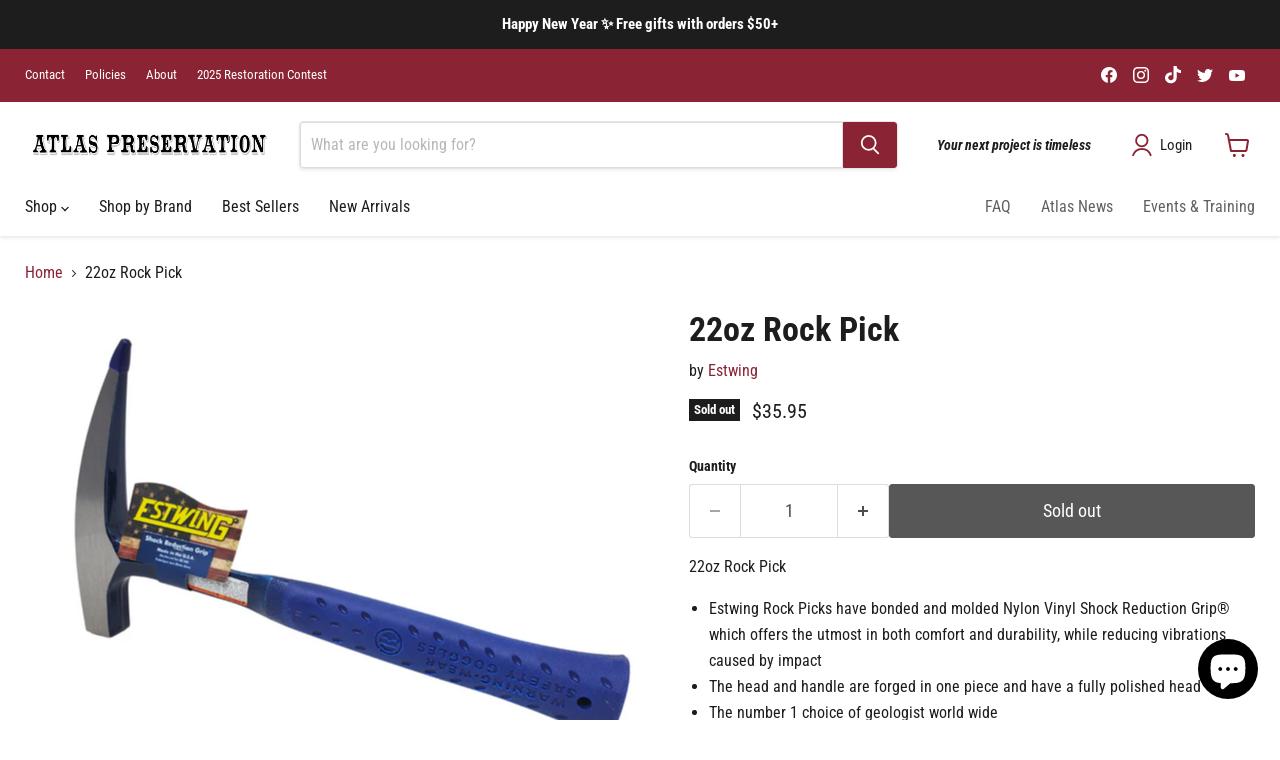

--- FILE ---
content_type: text/html; charset=utf-8
request_url: https://atlaspreservation.com/collections/all/products/22oz-rock-pick?view=recently-viewed
body_size: 1094
content:






















  












<li
  class="productgrid--item  imagestyle--small        product-recently-viewed-card    show-actions--mobile"
  data-product-item
  data-product-quickshop-url="/collections/all/products/22oz-rock-pick"
  
    data-recently-viewed-card
  
>
  <div class="productitem" data-product-item-content>
    
    
    
    

    

    

    <div class="productitem__container">
      <div class="product-recently-viewed-card-time" data-product-handle="22oz-rock-pick">
      <button
        class="product-recently-viewed-card-remove"
        aria-label="close"
        data-remove-recently-viewed
      >
        


                                                                      <svg class="icon-remove "    aria-hidden="true"    focusable="false"    role="presentation"    xmlns="http://www.w3.org/2000/svg" width="10" height="10" viewBox="0 0 10 10" xmlns="http://www.w3.org/2000/svg">      <path fill="currentColor" d="M6.08785659,5 L9.77469752,1.31315906 L8.68684094,0.225302476 L5,3.91214341 L1.31315906,0.225302476 L0.225302476,1.31315906 L3.91214341,5 L0.225302476,8.68684094 L1.31315906,9.77469752 L5,6.08785659 L8.68684094,9.77469752 L9.77469752,8.68684094 L6.08785659,5 Z"></path>    </svg>                                              

      </button>
    </div>

      <div class="productitem__image-container">
        <a
          class="productitem--image-link"
          href="/collections/all/products/22oz-rock-pick"
          aria-label="/products/22oz-rock-pick"
          tabindex="-1"
          data-product-page-link
        >
          <figure
            class="productitem--image"
            data-product-item-image
            
          >
            
              
                
                

  
    <noscript data-rimg-noscript>
      <img
        
          src="//atlaspreservation.com/cdn/shop/products/E322P-2_512x384.png?v=1619712638"
        

        alt="22oz Rock Pick-Estwing-Atlas Preservation"
        data-rimg="noscript"
        srcset="//atlaspreservation.com/cdn/shop/products/E322P-2_512x384.png?v=1619712638 1x, //atlaspreservation.com/cdn/shop/products/E322P-2_1024x768.png?v=1619712638 2x, //atlaspreservation.com/cdn/shop/products/E322P-2_1536x1152.png?v=1619712638 3x, //atlaspreservation.com/cdn/shop/products/E322P-2_2048x1536.png?v=1619712638 4x"
        class="productitem--image-alternate"
        
        
      >
    </noscript>
  

  <img
    
      src="//atlaspreservation.com/cdn/shop/products/E322P-2_512x384.png?v=1619712638"
    
    alt="22oz Rock Pick-Estwing-Atlas Preservation"

    
      data-rimg="lazy"
      data-rimg-scale="1"
      data-rimg-template="//atlaspreservation.com/cdn/shop/products/E322P-2_{size}.png?v=1619712638"
      data-rimg-max="4032x3024"
      data-rimg-crop="false"
      
      srcset="data:image/svg+xml;utf8,<svg%20xmlns='http://www.w3.org/2000/svg'%20width='512'%20height='384'></svg>"
    

    class="productitem--image-alternate"
    
    
  >



  <div data-rimg-canvas></div>


              
              

  
    <noscript data-rimg-noscript>
      <img
        
          src="//atlaspreservation.com/cdn/shop/products/E322P_512x384.png?v=1619712632"
        

        alt="22oz Rock Pick-Estwing-Atlas Preservation"
        data-rimg="noscript"
        srcset="//atlaspreservation.com/cdn/shop/products/E322P_512x384.png?v=1619712632 1x, //atlaspreservation.com/cdn/shop/products/E322P_1024x768.png?v=1619712632 2x, //atlaspreservation.com/cdn/shop/products/E322P_1536x1152.png?v=1619712632 3x, //atlaspreservation.com/cdn/shop/products/E322P_2048x1536.png?v=1619712632 4x"
        class="productitem--image-primary"
        
        
      >
    </noscript>
  

  <img
    
      src="//atlaspreservation.com/cdn/shop/products/E322P_512x384.png?v=1619712632"
    
    alt="22oz Rock Pick-Estwing-Atlas Preservation"

    
      data-rimg="lazy"
      data-rimg-scale="1"
      data-rimg-template="//atlaspreservation.com/cdn/shop/products/E322P_{size}.png?v=1619712632"
      data-rimg-max="4032x3024"
      data-rimg-crop="false"
      
      srcset="data:image/svg+xml;utf8,<svg%20xmlns='http://www.w3.org/2000/svg'%20width='512'%20height='384'></svg>"
    

    class="productitem--image-primary"
    
    
  >



  <div data-rimg-canvas></div>


            

            


























<span class="productitem__badge productitem__badge--soldout">
    Sold out
  </span>
          </figure>
        </a>
      </div><div class="productitem--info">
        
          
        

        

        <h2 class="productitem--title">
          <a href="/collections/all/products/22oz-rock-pick" data-product-page-link>
            22oz Rock Pick
          </a>
        </h2>

        
          
            <span class="productitem--vendor">
              <a href="/collections/vendors?q=Estwing" title="Estwing">Estwing</a>
            </span>
          
        

        
          






























<div class="price productitem__price ">
  
    <div
      class="price__compare-at "
      data-price-compare-container
    >

      
        <span class="money price__original" data-price-original></span>
      
    </div>


    
      
      <div class="price__compare-at--hidden" data-compare-price-range-hidden>
        
          <span class="visually-hidden">Original price</span>
          <span class="money price__compare-at--min" data-price-compare-min>
            $35.95
          </span>
          -
          <span class="visually-hidden">Original price</span>
          <span class="money price__compare-at--max" data-price-compare-max>
            $35.95
          </span>
        
      </div>
      <div class="price__compare-at--hidden" data-compare-price-hidden>
        <span class="visually-hidden">Original price</span>
        <span class="money price__compare-at--single" data-price-compare>
          
        </span>
      </div>
    
  

  <div class="price__current  " data-price-container>

    

    
      
      
      <span class="money" data-price>
        $35.95
      </span>
    
    
  </div>

  
    
    <div class="price__current--hidden" data-current-price-range-hidden>
      
        <span class="money price__current--min" data-price-min>$35.95</span>
        -
        <span class="money price__current--max" data-price-max>$35.95</span>
      
    </div>
    <div class="price__current--hidden" data-current-price-hidden>
      <span class="visually-hidden">Current price</span>
      <span class="money" data-price>
        $35.95
      </span>
    </div>
  

  
    
    
    
    

    <div
      class="
        productitem__unit-price
        hidden
      "
      data-unit-price
    >
      <span class="productitem__total-quantity" data-total-quantity></span> | <span class="productitem__unit-price--amount money" data-unit-price-amount></span> / <span class="productitem__unit-price--measure" data-unit-price-measure></span>
    </div>
  

  
</div>


        

        
          

          
            
          
        

        
          <div class="productitem--description">
            <p>22oz Rock Pick

Estwing Rock Picks have bonded and molded Nylon Vinyl Shock Reduction Grip® which offers the utmost in both comfort and durability,...</p>

            
              <a
                href="/collections/all/products/22oz-rock-pick"
                class="productitem--link"
                data-product-page-link
              >
                View full details
              </a>
            
          </div>
        
      </div>

      
    </div>
  </div>

  
    <script type="application/json" data-quick-buy-settings>
      {
        "cart_redirection": false,
        "money_format": "${{amount}}"
      }
    </script>
  
</li>


--- FILE ---
content_type: text/css
request_url: https://atlaspreservation.com/cdn/shop/t/214/assets/custom.css?v=90348000838236227641752759510
body_size: -389
content:
.site-header-main-content .small-promo-icon--svg svg,.site-header-actions .site-header-actions__account-link svg,.site-header-cart--button svg{color:#8a2334}.modal-loaded.modal-visible .modal{z-index:10000}.navmenu-meganav.navmenu-meganav--desktop{max-width:800px;float:none;left:unset}.navmenu-meganav-sidenav__items{width:33%}.navmenu-meganav-sidenav__items .navmenu-depth-3{left:33%}.navmenu-meganav-sidenav__items--text-columns .navmenu-depth-3{columns:2}.spr-summary-actions-newreview{background:#8a2334!important;color:#fff!important;border-color:#8a2334!important}.site-navigation .navmenu-link-depth-1:focus,.site-navigation .site-header-account-link a:focus{outline:solid rgb(138 35 52)}.site-header-sticky .navmenu-meganav-wrapper{box-sizing:border-box;padding-bottom:0}
/*# sourceMappingURL=/cdn/shop/t/214/assets/custom.css.map?v=90348000838236227641752759510 */


--- FILE ---
content_type: text/css
request_url: https://atlaspreservation.com/cdn/shop/t/214/assets/flits_custom.css?v=20482138198938333781752759510
body_size: -680
content:
@media (min-width: 700px){.flits-order-contact-us-popup .flits-popup{margin-top:142px}}.flits-profile-form .flits-gender-input-wrap,.flits-gender-select-row{display:none!important}
/*# sourceMappingURL=/cdn/shop/t/214/assets/flits_custom.css.map?v=20482138198938333781752759510 */


--- FILE ---
content_type: text/javascript; charset=utf-8
request_url: https://atlaspreservation.com/products/22oz-rock-pick.js
body_size: 614
content:
{"id":6692763762887,"title":"22oz Rock Pick","handle":"22oz-rock-pick","description":"\u003cp\u003e22oz Rock Pick\u003c\/p\u003e\n\u003cul\u003e\n\u003cli class=\"list__item\"\u003e\u003cspan\u003eEstwing Rock Picks have bonded and molded Nylon Vinyl Shock Reduction Grip® which offers the utmost in both comfort and durability, while reducing vibrations caused by impact\u003c\/span\u003e\u003c\/li\u003e\n\u003cli class=\"list__item\"\u003e\u003cspan\u003eThe head and handle are forged in one piece and have a fully polished head\u003c\/span\u003e\u003c\/li\u003e\n\u003cli class=\"list__item\"\u003e\u003cspan\u003eThe number 1 choice of geologist world wide\u003c\/span\u003e\u003c\/li\u003e\n\u003cli class=\"list__item\"\u003ePick end for prying only\u003c\/li\u003e\n\u003cli class=\"list__item\"\u003e\u003cspan\u003eMade in USA\u003c\/span\u003e\u003c\/li\u003e\n\u003c\/ul\u003e\n\u003cp\u003e\u003cspan\u003eTotal Length: 13\"\u003c\/span\u003e\u003c\/p\u003e\n\u003cp\u003e\u003cspan\u003eItem #: E3-22P\u003c\/span\u003e\u003c\/p\u003e","published_at":"2021-04-29T11:46:11-04:00","created_at":"2021-04-29T11:46:11-04:00","vendor":"Estwing","type":"","tags":["country_usa"],"price":3595,"price_min":3595,"price_max":3595,"available":false,"price_varies":false,"compare_at_price":null,"compare_at_price_min":0,"compare_at_price_max":0,"compare_at_price_varies":false,"variants":[{"id":39825643634887,"title":"Default Title","option1":"Default Title","option2":null,"option3":null,"sku":"E3-22P","requires_shipping":true,"taxable":true,"featured_image":null,"available":false,"name":"22oz Rock Pick","public_title":null,"options":["Default Title"],"price":3595,"weight":964,"compare_at_price":null,"inventory_quantity":0,"inventory_management":"shopify","inventory_policy":"deny","barcode":"","requires_selling_plan":false,"selling_plan_allocations":[]}],"images":["\/\/cdn.shopify.com\/s\/files\/1\/1426\/4714\/products\/E322P.png?v=1619712632","\/\/cdn.shopify.com\/s\/files\/1\/1426\/4714\/products\/E322P-2.png?v=1619712638"],"featured_image":"\/\/cdn.shopify.com\/s\/files\/1\/1426\/4714\/products\/E322P.png?v=1619712632","options":[{"name":"Title","position":1,"values":["Default Title"]}],"url":"\/products\/22oz-rock-pick","media":[{"alt":"22oz Rock Pick-Estwing-Atlas Preservation","id":21197100843207,"position":1,"preview_image":{"aspect_ratio":1.333,"height":3024,"width":4032,"src":"https:\/\/cdn.shopify.com\/s\/files\/1\/1426\/4714\/products\/E322P.png?v=1619712632"},"aspect_ratio":1.333,"height":3024,"media_type":"image","src":"https:\/\/cdn.shopify.com\/s\/files\/1\/1426\/4714\/products\/E322P.png?v=1619712632","width":4032},{"alt":"22oz Rock Pick-Estwing-Atlas Preservation","id":21197101596871,"position":2,"preview_image":{"aspect_ratio":1.333,"height":3024,"width":4032,"src":"https:\/\/cdn.shopify.com\/s\/files\/1\/1426\/4714\/products\/E322P-2.png?v=1619712638"},"aspect_ratio":1.333,"height":3024,"media_type":"image","src":"https:\/\/cdn.shopify.com\/s\/files\/1\/1426\/4714\/products\/E322P-2.png?v=1619712638","width":4032}],"requires_selling_plan":false,"selling_plan_groups":[]}

--- FILE ---
content_type: application/javascript
request_url: https://app.marsello.com/Portal/Custom/ScriptToInstall/5ac7b9d48e2bf308380998a1?aProvId=5ac7b9d08e2bf30bf8c4e219&shop=atlas-preservation.myshopify.com
body_size: 904
content:
(function() {var s, t; t = document.createElement('script'); t.type = 'text/javascript'; t.async = true; t.id = 'collect-js'; t.setAttribute('collect-url', 'https://app.marsello.com/');t.setAttribute('collect-id', '5ac7b9d48e2bf308380998a1'); t.setAttribute('collect-provider-id', '5ac7b9d08e2bf30bf8c4e219'); t.setAttribute('label-text', 'REWARDS'); t.setAttribute('label-style', 'z-index:9999999997; padding:10px 15px; font-weight:400; position:fixed; font-family:Trebuchet MS, Helvetica, sans-serif; text-decoration:none; cursor:pointer; color:white; font-size:16px; background-color:#8a2334; right:20px; left:auto; bottom:0px; Display: None !important;'); t.setAttribute('widget-width', '500'); t.setAttribute('widget-height', '500'); t.setAttribute('widget-visible', 'False'); t.setAttribute('widget-translate-enabled', 'True'); t.src = 'https://app.marsello.com/bundles/shopify-widget-min?2015873103'; s = document.getElementsByTagName('script')[0]; return s.parentNode.insertBefore(t, s); })();

--- FILE ---
content_type: text/javascript; charset=utf-8
request_url: https://atlaspreservation.com/products/22oz-rock-pick.js
body_size: 485
content:
{"id":6692763762887,"title":"22oz Rock Pick","handle":"22oz-rock-pick","description":"\u003cp\u003e22oz Rock Pick\u003c\/p\u003e\n\u003cul\u003e\n\u003cli class=\"list__item\"\u003e\u003cspan\u003eEstwing Rock Picks have bonded and molded Nylon Vinyl Shock Reduction Grip® which offers the utmost in both comfort and durability, while reducing vibrations caused by impact\u003c\/span\u003e\u003c\/li\u003e\n\u003cli class=\"list__item\"\u003e\u003cspan\u003eThe head and handle are forged in one piece and have a fully polished head\u003c\/span\u003e\u003c\/li\u003e\n\u003cli class=\"list__item\"\u003e\u003cspan\u003eThe number 1 choice of geologist world wide\u003c\/span\u003e\u003c\/li\u003e\n\u003cli class=\"list__item\"\u003ePick end for prying only\u003c\/li\u003e\n\u003cli class=\"list__item\"\u003e\u003cspan\u003eMade in USA\u003c\/span\u003e\u003c\/li\u003e\n\u003c\/ul\u003e\n\u003cp\u003e\u003cspan\u003eTotal Length: 13\"\u003c\/span\u003e\u003c\/p\u003e\n\u003cp\u003e\u003cspan\u003eItem #: E3-22P\u003c\/span\u003e\u003c\/p\u003e","published_at":"2021-04-29T11:46:11-04:00","created_at":"2021-04-29T11:46:11-04:00","vendor":"Estwing","type":"","tags":["country_usa"],"price":3595,"price_min":3595,"price_max":3595,"available":false,"price_varies":false,"compare_at_price":null,"compare_at_price_min":0,"compare_at_price_max":0,"compare_at_price_varies":false,"variants":[{"id":39825643634887,"title":"Default Title","option1":"Default Title","option2":null,"option3":null,"sku":"E3-22P","requires_shipping":true,"taxable":true,"featured_image":null,"available":false,"name":"22oz Rock Pick","public_title":null,"options":["Default Title"],"price":3595,"weight":964,"compare_at_price":null,"inventory_quantity":0,"inventory_management":"shopify","inventory_policy":"deny","barcode":"","requires_selling_plan":false,"selling_plan_allocations":[]}],"images":["\/\/cdn.shopify.com\/s\/files\/1\/1426\/4714\/products\/E322P.png?v=1619712632","\/\/cdn.shopify.com\/s\/files\/1\/1426\/4714\/products\/E322P-2.png?v=1619712638"],"featured_image":"\/\/cdn.shopify.com\/s\/files\/1\/1426\/4714\/products\/E322P.png?v=1619712632","options":[{"name":"Title","position":1,"values":["Default Title"]}],"url":"\/products\/22oz-rock-pick","media":[{"alt":"22oz Rock Pick-Estwing-Atlas Preservation","id":21197100843207,"position":1,"preview_image":{"aspect_ratio":1.333,"height":3024,"width":4032,"src":"https:\/\/cdn.shopify.com\/s\/files\/1\/1426\/4714\/products\/E322P.png?v=1619712632"},"aspect_ratio":1.333,"height":3024,"media_type":"image","src":"https:\/\/cdn.shopify.com\/s\/files\/1\/1426\/4714\/products\/E322P.png?v=1619712632","width":4032},{"alt":"22oz Rock Pick-Estwing-Atlas Preservation","id":21197101596871,"position":2,"preview_image":{"aspect_ratio":1.333,"height":3024,"width":4032,"src":"https:\/\/cdn.shopify.com\/s\/files\/1\/1426\/4714\/products\/E322P-2.png?v=1619712638"},"aspect_ratio":1.333,"height":3024,"media_type":"image","src":"https:\/\/cdn.shopify.com\/s\/files\/1\/1426\/4714\/products\/E322P-2.png?v=1619712638","width":4032}],"requires_selling_plan":false,"selling_plan_groups":[]}

--- FILE ---
content_type: text/javascript; charset=utf-8
request_url: https://atlaspreservation.com/products/22oz-rock-pick.js
body_size: 466
content:
{"id":6692763762887,"title":"22oz Rock Pick","handle":"22oz-rock-pick","description":"\u003cp\u003e22oz Rock Pick\u003c\/p\u003e\n\u003cul\u003e\n\u003cli class=\"list__item\"\u003e\u003cspan\u003eEstwing Rock Picks have bonded and molded Nylon Vinyl Shock Reduction Grip® which offers the utmost in both comfort and durability, while reducing vibrations caused by impact\u003c\/span\u003e\u003c\/li\u003e\n\u003cli class=\"list__item\"\u003e\u003cspan\u003eThe head and handle are forged in one piece and have a fully polished head\u003c\/span\u003e\u003c\/li\u003e\n\u003cli class=\"list__item\"\u003e\u003cspan\u003eThe number 1 choice of geologist world wide\u003c\/span\u003e\u003c\/li\u003e\n\u003cli class=\"list__item\"\u003ePick end for prying only\u003c\/li\u003e\n\u003cli class=\"list__item\"\u003e\u003cspan\u003eMade in USA\u003c\/span\u003e\u003c\/li\u003e\n\u003c\/ul\u003e\n\u003cp\u003e\u003cspan\u003eTotal Length: 13\"\u003c\/span\u003e\u003c\/p\u003e\n\u003cp\u003e\u003cspan\u003eItem #: E3-22P\u003c\/span\u003e\u003c\/p\u003e","published_at":"2021-04-29T11:46:11-04:00","created_at":"2021-04-29T11:46:11-04:00","vendor":"Estwing","type":"","tags":["country_usa"],"price":3595,"price_min":3595,"price_max":3595,"available":false,"price_varies":false,"compare_at_price":null,"compare_at_price_min":0,"compare_at_price_max":0,"compare_at_price_varies":false,"variants":[{"id":39825643634887,"title":"Default Title","option1":"Default Title","option2":null,"option3":null,"sku":"E3-22P","requires_shipping":true,"taxable":true,"featured_image":null,"available":false,"name":"22oz Rock Pick","public_title":null,"options":["Default Title"],"price":3595,"weight":964,"compare_at_price":null,"inventory_quantity":0,"inventory_management":"shopify","inventory_policy":"deny","barcode":"","requires_selling_plan":false,"selling_plan_allocations":[]}],"images":["\/\/cdn.shopify.com\/s\/files\/1\/1426\/4714\/products\/E322P.png?v=1619712632","\/\/cdn.shopify.com\/s\/files\/1\/1426\/4714\/products\/E322P-2.png?v=1619712638"],"featured_image":"\/\/cdn.shopify.com\/s\/files\/1\/1426\/4714\/products\/E322P.png?v=1619712632","options":[{"name":"Title","position":1,"values":["Default Title"]}],"url":"\/products\/22oz-rock-pick","media":[{"alt":"22oz Rock Pick-Estwing-Atlas Preservation","id":21197100843207,"position":1,"preview_image":{"aspect_ratio":1.333,"height":3024,"width":4032,"src":"https:\/\/cdn.shopify.com\/s\/files\/1\/1426\/4714\/products\/E322P.png?v=1619712632"},"aspect_ratio":1.333,"height":3024,"media_type":"image","src":"https:\/\/cdn.shopify.com\/s\/files\/1\/1426\/4714\/products\/E322P.png?v=1619712632","width":4032},{"alt":"22oz Rock Pick-Estwing-Atlas Preservation","id":21197101596871,"position":2,"preview_image":{"aspect_ratio":1.333,"height":3024,"width":4032,"src":"https:\/\/cdn.shopify.com\/s\/files\/1\/1426\/4714\/products\/E322P-2.png?v=1619712638"},"aspect_ratio":1.333,"height":3024,"media_type":"image","src":"https:\/\/cdn.shopify.com\/s\/files\/1\/1426\/4714\/products\/E322P-2.png?v=1619712638","width":4032}],"requires_selling_plan":false,"selling_plan_groups":[]}

--- FILE ---
content_type: application/javascript
request_url: https://faq-king.com/scripts/faq_app_840d44950df101d659a00d470b06fb93.js?shop=atlas-preservation.myshopify.com
body_size: 5126
content:
let headFaq=document.getElementsByTagName('head')[0];let linkFaq=document.createElement('link');linkFaq.rel='stylesheet';linkFaq.type='text/css';linkFaq.href='https://faq-king.com/css/load-styles.css';headFaq.appendChild(linkFaq);function FaqApp(id,appUrl,shopName){this.load=function(data){const faqs=data.faqs;let url=window.location.protocol+'//'+window.location.host+window.location.pathname;let collectionHandleMatch=url.match("collections/(.*)/products");const collectionHandle=(collectionHandleMatch!==null)?collectionHandleMatch[1].toLowerCase():null;let productPage=window.location.href.split('/products/')[1];let pagesPage=window.location.href.split('/pages/')[1];let collectionPageHandleMatch=url.match("collections/(.*)");let collectionsPage=(collectionPageHandleMatch!==null)?collectionPageHandleMatch[1].toLowerCase():null;if(!collectionHandle&&collectionsPage)collectionsPage=collectionsPage.slice(-1)==='/'?collectionsPage.slice(0,-1):collectionsPage;let policiesPage=window.location.href.split('/policies/')[1];if(id!==6274&&id!==8913&&id!==11923){if(productPage===undefined&&pagesPage===undefined&&policiesPage===undefined){return}}
let product=null;let displayedFaqsCount=1;get(url+'.js',function(data){product=JSON.parse(data)});for(let i=0;i<faqs.length;i++){let faq=faqs[i];let settings=faq.settings;let urlArray=window.location.href.split('/');if(!faq.visible)continue;let productSection=document.getElementsByClassName('faq-king-custom-'+faq.id)[0];if(productPage===undefined&&productSection===undefined&&id!==11923){console.log('If It is not a product page and no section, do not load.');continue}
if(id!==11923){if(productPage===undefined&&productSection!==undefined&&id!==6274){console.log('Skip filters')}else{if(faq.filters_active){let productExists=product?faq.included_products.includes(product.id):!1;let collectionExists=faq.included_collections.includes(collectionsPage);let typeExists=product?faq.included_types.includes(product.type.toLowerCase()):!1;let vendorExists=product?faq.included_vendors.includes(product.vendor.toLowerCase()):!1;let excludedProduct=product?faq.excluded_products.includes(product.id):!1;let urlPathname=window.location.pathname;let customUrls=faq.included_custom_urls.includes(urlPathname);if(collectionHandle){if(collectionHandle.includes('annie-sloan-chalk-paint'))collectionExists=!0}
if(!productExists&&!collectionExists&&!typeExists&&!vendorExists&&!customUrls)continue;if(excludedProduct)continue}}}else{if(faq.filters_active){if(product){let productExists=faq.included_products.includes(product.id);let excludedProduct=faq.excluded_products.includes(product.id);let vendorExists=faq.included_vendors.includes(product.vendor.toLowerCase());let typeExists=faq.included_types.includes(product.type.toLowerCase());if(!productExists&&!vendorExists&&!typeExists)continue;if(excludedProduct)continue}else{let collectionExists=faq.included_collections.includes(collectionsPage);let urlPathname=window.location.pathname;let customUrls=faq.included_custom_urls.includes(urlPathname);if(!customUrls&&!collectionExists)continue}}
if(productPage===undefined&&!collectionsPage)continue}
let articlesArray=[];faq.articles.forEach(function(article){let articleContent={'@type':'Answer','text':article.content,}
let question={'@type':'Question','name':article.title,'acceptedAnswer':articleContent}
articlesArray.push(question)});let jsonld={'@context':'https://schema.org','@type':'FAQPage','mainEntity':articlesArray}
let jsonLdScript=document.createElement('script');jsonLdScript.setAttribute('type','application/ld+json');jsonLdScript.text=JSON.stringify(jsonld);document.body.appendChild(jsonLdScript);let faqContainer=document.createElement('div');faqContainer.classList.add('faq-container');if(faqs.length>1)faqContainer.style.marginBottom='30px';let faqBackgroundColor=settings.faq_background_color?settings.faq_background_color:'inherit';faqContainer.style.cssText+='padding: '+settings.top_padding+'px '+settings.right_padding+'px '+settings.bottom_padding+'px '+settings.left_padding+'px;'+'background-color: '+faqBackgroundColor+';';faqContainer.style.cssText+='max-width: '+settings.page_layout+'%;';faqContainer.style.cssText+='width: '+settings.page_layout+'%;';let faqTitle=document.createElement('div');faqTitle.classList.add('faq-title');faqTitle.style.cssText+='text-align: '+settings.faq_title_placement;if(!settings.faq_title_visible)faqTitle.style.display='none';let pageTitle=document.createElement('h1');pageTitle.style.cssText+='color: '+settings.faq_title_color+';font-size: '+settings.faq_title_font_size+'px';pageTitle.innerHTML+=settings.page_title;faqTitle.appendChild(pageTitle);faqContainer.appendChild(faqTitle);let after=!0;if(faq.shop_id===16247){productSection=document.getElementsByClassName('shopify-section')[2]}
if(faq.shop_id===15876){productSection=document.getElementsByClassName('shopify-section--bordered')[0]}
if(faq.shop_id===11923&&collectionsPage&&!productPage){productSection=document.getElementById('main')}
if(faq.shop_id===10876){productSection=document.getElementsByClassName('product-layout-grid')[0]}
if(faq.shop_id===8145){productSection=document.getElementsByClassName('shopify-app-block')[0];productSection.insertBefore(faqContainer,productSection.firstElementChild);after=null}
if(faq.shop_id===8058){productSection=document.getElementsByClassName('product-section')[0]}
if(faq.shop_id===8772){productSection=document.getElementsByClassName('product-single__description')[0]}
if(productSection===null||productSection===undefined){productSection=document.getElementById('judgeme_product_reviews');if(productSection){productSection.insertBefore(faqContainer,productSection.firstElementChild);after=null}}
if(productSection===null||productSection===undefined){productSection=document.getElementsByClassName('product__blocks')[0]}
if(productSection===null||productSection===undefined){productSection=document.getElementById('shopify-section-product-template')}
if(productSection===null||productSection===undefined){productSection=document.getElementsByClassName('product-details__blocks')[0]}
if(productSection===null||productSection===undefined){productSection=document.querySelector('div[data-section-type="product"]');after=!1}
if(productSection===null||productSection===undefined)
productSection=document.getElementById('shopify-section-footer-promotions')
if(productSection===null||productSection===undefined)
productSection=document.querySelector('section[data-section-type="product"]');if(productSection===null||productSection===undefined)
productSection=document.getElementsByClassName("product-page-wrapper")[0];if(productSection===null||productSection===undefined)
productSection=document.getElementsByClassName("js-product_section")[0];if(productSection===null||productSection===undefined)
productSection=document.getElementById('shopify-section-static-product');if(productSection===null||productSection===undefined)
productSection=document.getElementById('MainContent');if(productSection===null||productSection===undefined){productSection=document.getElementsByClassName("main-content")[0];after=!1}
if(productSection===null||productSection===undefined){productSection=document.getElementById('shopify-section-footer');productSection.insertBefore(faqContainer,productSection.firstElementChild);after=null}
if(productSection!==null&&productSection!==undefined){if(after){productSection.after(faqContainer)}else if(after===!1){productSection.appendChild(faqContainer)}}
console.log('finding right element');console.log(productSection);if(settings.search_bar_on_top&&settings.show_search_bar){let searchBarWrapper=document.createElement('div');searchBarWrapper.style.cssText+='margin-bottom: '+settings.search_bar_margin+'px;';let searchBar=document.createElement('input');searchBar.style.cssText+='border-radius: '+settings.search_bar_border_radius+'px;';searchBar.style.cssText+='height: 42px;';searchBar.setAttribute('id','faq-search-input-'+faq.id);searchBar.classList.add('search-input-'+faq.id,'faq-search-input');searchBar.setAttribute('placeholder',settings.text_search_placeholder);searchBar.onkeyup=function(event){searchArticles(faq.id,faq.articles)}
let searchResultsWrapper=document.createElement('div');let searchResultsList=document.createElement('ul');searchResultsList.setAttribute('id','faq_search_results_list');searchResultsList.classList.add('id','search-results-ul-'+faq.id);searchResultsList.display='none';faq.articles.forEach(function(article){let resultLi=document.createElement('li');resultLi.setAttribute('id','search-article-'+article.id);resultLi.innerText+=article.title;resultLi.style.display='none';resultLi.onclick=function(event){if(!settings.allow_multiple_opened){closeAllArticles(faq.articles,settings)}
scrollToSectionArticle(faq.id,article.section_id,article.id)}
searchResultsList.appendChild(resultLi)});searchResultsWrapper.appendChild(searchResultsList);searchBarWrapper.appendChild(searchBar);searchBarWrapper.appendChild(searchResultsWrapper);faqContainer.appendChild(searchBarWrapper)}
let faqContentWrapper=document.createElement('div');faqContentWrapper.classList.add('faq-content-wrapper');if(!settings.show_sidebar)faqContentWrapper.style.cssText+='flex-direction: column;';let faqSidebar=document.createElement('aside');if(settings.show_sidebar){faqSidebar.classList.add('faq-sidebar');if(settings.show_search_bar&&!settings.search_bar_on_top){let faqSidebarInner=document.createElement('div');faqSidebarInner.style.cssText+='margin-bottom: '+settings.search_bar_margin+'px;';let sidebarSearchbar=document.createElement('input');sidebarSearchbar.style.cssText='border-radius: '+settings.search_bar_border_radius+'px;';sidebarSearchbar.style.cssText+='height: 42px;';sidebarSearchbar.setAttribute('id','faq-search-input-'+faq.id);sidebarSearchbar.classList.add('search-input-'+faq.id,'faq-search-input');sidebarSearchbar.setAttribute('placeholder',settings.text_search_placeholder);sidebarSearchbar.onkeyup=function(event){searchArticles(faq.id,faq.articles)}
let searchResultsWrapper=document.createElement('div');let searchResultsList=document.createElement('ul');searchResultsList.setAttribute('id','faq_search_results_list');searchResultsList.classList.add('id','search-results-ul-'+faq.id);searchResultsList.display='none';faq.articles.forEach(function(article){let resultLi=document.createElement('li');resultLi.setAttribute('id','search-article-'+article.id);resultLi.innerText+=article.title;resultLi.style.display='none';resultLi.onclick=function(event){if(!settings.allow_multiple_opened){closeAllArticles(faq.articles,settings)}
scrollToSectionArticle(faq.id,article.section_id,article.id)}
searchResultsList.appendChild(resultLi)});searchResultsWrapper.appendChild(searchResultsList);faqSidebarInner.appendChild(sidebarSearchbar);faqSidebarInner.appendChild(searchResultsWrapper);faqSidebar.appendChild(faqSidebarInner);faqContentWrapper.appendChild(faqSidebar);faqContainer.appendChild(faqContentWrapper)}}
if(settings.show_sidebar){let sidebarUl=document.createElement('ul');sidebarUl.classList.add('s-main-faq__menu');sidebarUl.style.cssText+='text-align: '+settings.sidebar_text_align;sidebarUl.setAttribute('id','faq-ul-'+faq.id);faq.sections.forEach(function(section){let sidebarLi=document.createElement('li');sidebarLi.classList.add('s-main-faq__menu-item');sidebarLi.style.cssText+='border-radius:'+settings.sidebar_border_radius+'px';sidebarLi.setAttribute('id','faq-li-'+section.id);sidebarLi.onclick=function(event){openCategory(section.faq_id,section.id)};let sidebarLink=document.createElement('a');sidebarLi.style.cssText+='border-radius: '+settings.sidebar_border_radius+'px;'+'background-color: '+settings.sidebar_inactive_background_color+';';sidebarLi.addEventListener('mouseover',function(event){if(sidebarLi.classList.contains('active'))return;sidebarLi.style.backgroundColor=settings.sidebar_background_hover_color});sidebarLi.addEventListener('mouseout',function(event){if(sidebarLi.classList.contains('active'))return;sidebarLi.style.backgroundColor=settings.sidebar_inactive_background_color});sidebarLink.addEventListener('mouseover',function(event){if(sidebarLink.classList.contains('active'))return;sidebarLink.style.color=settings.sidebar_category_hover_color});sidebarLink.addEventListener('mouseout',function(event){if(sidebarLink.classList.contains('active'))return;sidebarLink.style.color=settings.sidebar_category_color});if(section.active){sidebarLi.style.cssText+='background-color: '+settings.sidebar_background_color+';';sidebarLi.classList.add('active');sidebarLink.classList.add('active')}
sidebarLink.style.cssText+='font-size: '+settings.sidebar_font_size+'px;'+'margin-bottom: '+settings.sidebar_margin+'px;'+'color:'+settings.sidebar_category_color+';';if(section.active)sidebarLink.style.cssText+='color:'+settings.sidebar_active_category_color+';';sidebarLink.classList.add('s-main-faq__menu-link');sidebarLink.setAttribute('id',section.id);sidebarLink.innerText+=section.title;sidebarLi.appendChild(sidebarLink);sidebarUl.appendChild(sidebarLi)});faqSidebar.appendChild(sidebarUl);faqContentWrapper.appendChild(faqSidebar)}
faq.sections.forEach(function(section){let faqContent=document.createElement('div');faqContent.classList.add('s-main-faq__main','_content');faqContent.setAttribute('id','faq-section-wrapper-'+section.id);if(!section.active&&settings.show_sidebar)faqContent.style.display='none';if(!settings.show_sidebar)faqContent.style.marginBottom='30px';let faqContentInner=document.createElement('div');faqContentInner.setAttribute('id','category-'+section.id);let sectionTitle=document.createElement('h2');sectionTitle.classList.add('faq-heading-title');sectionTitle.style.fontWeight='bold';sectionTitle.setAttribute('id','section-title-'+section.id);sectionTitle.style.cssText+='text-align: '+settings.heading_placement+';'+'color: '+settings.highlight_color+';'+'font-size: '+settings.heading_font_size+'px;'+'background-color: '+settings.background_color+';'+'border-width: '+settings.heading_border_width+'px;'+'border-style: '+settings.heading_border_style+';'+'border-color: '+settings.heading_border_color+';'+'border-radius: '+settings.heading_border_radius+'px;'+'margin-bottom: '+settings.heading_margin+'px;'+'padding-top: '+settings.title_padding_top+'px;'+'padding-right: '+settings.title_padding_right+'px;'+'padding-bottom: '+settings.title_padding_bottom+'px;'+'padding-left: '+settings.title_padding_left+'px;';sectionTitle.innerText+=section.title;if(faq.shop_id!==5931)faqContentInner.appendChild(sectionTitle)
faqContent.appendChild(faqContentInner);faqContentWrapper.appendChild(faqContent);faqContainer.appendChild(faqContentWrapper);section.articles.forEach(function(article){let articleLinksUl=document.createElement('ul');articleLinksUl.classList.add('s-main-faq__links');articleLinksUl.style.cssText+='text-align: '+settings.navigation_link_placement+';';if(settings.show_links){let articleLinkLi=document.createElement('li');articleLinkLi.classList.add('article-link-'+article.section_id);articleLinkLi.style.cssText+='margin-bottom: '+settings.navigation_margin+'px;';let articleLink=document.createElement('a');articleLink.onclick=function(event){if(!settings.allow_multiple_opened){closeAllArticles(section.articles,settings)}
scrollToArticle(faq.id,article.id)};articleLink.classList.add('faq_article_link');articleLink.style.cssText+='font-size: '+settings.navigation_font_size+'px;'+'text-decoration: '+settings.navigation_text_decoration+';'+'color: '+settings.navigation_link_color+';';articleLink.setAttribute('article-id-',article.id);articleLink.innerText+=article.title;articleLinkLi.appendChild(articleLink);articleLinksUl.appendChild(articleLinkLi);faqContentInner.appendChild(articleLinksUl)}});section.articles.forEach(function(article){let articleWrapper=document.createElement('div');articleWrapper.setAttribute('id','article-id-'+article.id);articleWrapper.classList.add('article-section-'+article.section_id);if(settings.collapse_sections){articleWrapper.onclick=function(event){if(!settings.allow_multiple_opened){closeAllArticles(section.articles,settings,article)}
article.open=!article.open;openArticle(faq.id,article.section_id,article.id)}}
let justifyContentForSubheading=settings.subheading_placement==='center'?'center;':'space-between;';let flexDirectionForSubheading=settings.subheading_placement==='right'?'row-reverse;':'row;';let articleInner=document.createElement('div');articleInner.setAttribute('id','article-header-'+article.id);articleInner.style.cssText+='position: '+'relative;'+'display: flex;'+'align-items: center;'+'justify-content:'+justifyContentForSubheading+'flex-direction:'+flexDirectionForSubheading+'text-align: '+settings.subheading_placement+';'+'font-size: '+settings.subheading_font_size+'px;'+'margin-bottom: '+settings.subheading_margin+'px;'+'padding-top: '+settings.subheading_padding_top+'px;'+'padding-right: '+settings.subheading_padding_right+'px;'+'padding-bottom: '+settings.subheading_padding_bottom+'px;'+'padding-left: '+settings.subheading_padding_left+'px;'+'background-color: '+settings.subheading_background_color+';'+'border-width: '+settings.subheading_border_width+'px;'+'border-style: '+settings.subheading_border_style+';'+'border-color: '+settings.subheading_border_color+';'+'border-radius: '+settings.subheading_border_radius+'px;';if(faq.shop_id===5812){articleInner.style.cssText+='font-weight: bold'}
if(settings.collapse_sections)articleInner.style.cssText+='cursor: pointer;'
let subheaderMarginLeft=settings.subheading_placement==='right'?'10px;':'0;';let subheaderMarginRight=settings.subheading_placement==='right'?'0;':'10px;';let articleHeader=document.createElement('h3');articleHeader.classList.add('faq-subcategory-title');articleHeader.style.cssText+='color: '+settings.subheading_title_color+';'+'font-size: '+settings.subheading_font_size+'px;'+'margin-left:'+subheaderMarginLeft+'px;'+'margin-right:'+subheaderMarginRight+'px;';if(id===4027||id===5812)articleHeader.style.cssText+='font-weight: 400;';articleHeader.innerText+=article.title;articleInner.appendChild(articleHeader);articleWrapper.appendChild(articleInner);let iconMarginLeft=settings.subheading_placement==='right'?'3px;':'0;';let iconMarginRight=settings.subheading_placement==='right'?'0;':'3px;';if(settings.collapse_sections){let dropdownIcon=document.createElement('span');dropdownIcon.style.cssText+='font-size: 14px;'+'margin-left:'+iconMarginLeft+';'+'margin-right:'+iconMarginRight+';'+'color:'+settings.dropdown_color+';';if(settings.dropdown_icons==='plusMinus'){dropdownIcon.classList.add('faq-plus');dropdownIcon.setAttribute('id','plusMinus-'+article.id);articleInner.appendChild(dropdownIcon)}else if(settings.dropdown_icons==='arrows'){dropdownIcon.classList.add('chevron','bottom');dropdownIcon.style.cssText+='border-color: '+settings.dropdown_color+';';dropdownIcon.setAttribute('id','arrows-'+article.id);articleInner.appendChild(dropdownIcon)}else if(settings.dropdown_icons==='caret'){dropdownIcon.classList.add('caret','caret-down');dropdownIcon.setAttribute('id','caret-'+article.id);articleInner.appendChild(dropdownIcon)}}
let articleContent=document.createElement('div');articleContent.classList.add('faq-subcategory-content');articleContent.style.cssText+='text-align: '+settings.content_placement+';';if(settings.collapse_sections)articleContent.style.cssText+='display: none;';else articleContent.style.cssText+='display: inline-block;';articleContent.style.cssText+='color: '+settings.main_color+';'+'font-size: '+settings.content_font_size+'px;'+'padding-top: '+settings.content_padding_top+'px;'+'padding-right: '+settings.content_padding_right+'px;'+'padding-bottom: '+settings.content_padding_bottom+'px;'+'padding-left: '+settings.content_padding_left+'px;'+'background-color: '+settings.content_background_color+';'+'border-width: '+settings.content_border_width+'px;'+'border-style: '+settings.content_border_style+';'+'border-color: '+settings.heading_border_color+';'+'border-radius: '+settings.content_border_radius+'px;';articleContent.setAttribute('id','article-content-'+article.id);articleContent.innerHTML+=article.content;articleWrapper.appendChild(articleContent);faqContentInner.appendChild(articleWrapper)})});displayedFaqsCount++}
function openArticle(faqId,sectionId,articleId){let faq=faqs.find(obj=>{return obj.id===faqId});let section=faq.sections.find(obj=>{return obj.id===sectionId});let article=section.articles.find(obj=>{return obj.id===articleId});let articleContent=document.getElementById('article-content-'+article.id);let icon=null;if(article.open){articleContent.style.display='block';if(faq.settings.collapse_sections){if(faq.settings.dropdown_icons==='plusMinus'){icon=document.getElementById('plusMinus-'+article.id);icon.classList.remove('faq-plus');icon.classList.add('faq-minus')}else if(faq.settings.dropdown_icons==='caret'){icon=document.getElementById('caret-'+article.id);icon.classList.remove('caret-down');icon.classList.add('caret-up')}else if(faq.settings.dropdown_icons==='arrows'){icon=document.getElementById('arrows-'+article.id);icon.classList.remove('bottom')}}}else{articleContent.style.display='none';if(faq.settings.collapse_sections){if(faq.settings.dropdown_icons==='plusMinus'){icon=document.getElementById('plusMinus-'+article.id);icon.classList.remove('faq-minus');icon.classList.add('faq-plus')}else if(faq.settings.dropdown_icons==='caret'){icon=document.getElementById('caret-'+article.id);icon.classList.remove('caret-up');icon.classList.add('caret-down')}else if(faq.settings.dropdown_icons==='arrows'){icon=document.getElementById('arrows-'+article.id);icon.classList.add('bottom')}}}}
function searchArticles(faqId,articles){let input=document.getElementById('faq-search-input-'+faqId);let searchResults=null;let searchResultsUl=document.querySelector('.search-results-ul-'+faqId);if(input.value.length>0){searchResults=articles.filter(function(cont){return cont.title.toLowerCase().indexOf(input.value.toLowerCase())>=0})
if(searchResults.length>0)searchResultsUl.style.display='block';articles.forEach(function(article){let activeArticle=searchResults.find(obj=>{return obj.id===article.id});article.hidden=activeArticle===undefined;if(!article.hidden){let searchResultLi=document.getElementById('search-article-'+article.id);searchResultLi.style.display='block'}else{let searchResultLi=document.getElementById('search-article-'+article.id);searchResultLi.style.display='none'}})}else{searchResultsUl.display='none';articles.forEach(function(article){let searchResultLi=document.getElementById('search-article-'+article.id);searchResultLi.style.display='none'})}}
function scrollToSectionArticle(faqId,sectionId,articleId){let faq=faqs.find(obj=>{return obj.id===faqId});let section=faq.sections.find(obj=>{return obj.id===sectionId});let currentlyActiveSection=faq.sections.find(obj=>{return obj.active===!0});let article=section.articles.find(obj=>{return obj.id===articleId});let settings=faq.settings;let sameSection=currentlyActiveSection.active===section.active;if(!sameSection){if(settings.show_sidebar){let activeLi=document.getElementById('faq-li-'+currentlyActiveSection.id);let newActiveLi=document.getElementById('faq-li-'+section.id);newActiveLi.style.cssText+='background-color: '+settings.sidebar_background_color+';'+'border-radius: '+settings.sidebar_border_radius+'px;';activeLi.style.cssText+='background-color: '+settings.sidebar_inactive_background_color+';'+'border-radius: '+settings.sidebar_border_radius+'px;';let newActiveLink=newActiveLi.firstElementChild;newActiveLink.style.color=settings.sidebar_category_color;let activeLink=activeLi.firstElementChild;activeLink.classList.remove('active');newActiveLink.classList.add('active');newActiveLink.style.cssText+='color: '+settings.sidebar_active_category_color+';';activeLink.style.cssText+='color: '+settings.sidebar_category_color+';';activeLi.classList.remove('active');newActiveLi.classList.add('active');currentlyActiveSection.active=!1;section.active=!0;let activeFaqContent=document.getElementById('faq-section-wrapper-'+currentlyActiveSection.id);let newActiveFaqContent=document.getElementById('faq-section-wrapper-'+section.id);activeFaqContent.style.display='none';newActiveFaqContent.style.display='block'}}
let icon=null;if(faq.settings.collapse_sections){if(faq.settings.dropdown_icons==='plusMinus'){icon=document.getElementById('plusMinus-'+article.id);icon.classList.remove('faq-plus');icon.classList.add('faq-minus')}else if(faq.settings.dropdown_icons==='caret'){icon=document.getElementById('caret-'+article.id);icon.classList.remove('caret-down');icon.classList.add('caret-up')}else if(faq.settings.dropdown_icons==='arrows'){icon=document.getElementById('arrows-'+article.id);icon.classList.remove('bottom')}}else{if(faq.settings.dropdown_icons==='plusMinus'){icon=document.getElementById('plusMinus-'+article.id);icon.classList.remove('faq-plus');icon.classList.add('faq-minus')}else if(faq.settings.dropdown_icons==='caret'){icon=document.getElementById('caret-'+article.id);icon.classList.remove('caret-down');icon.classList.add('caret-up')}else if(faq.settings.dropdown_icons==='arrows'){icon=document.getElementById('arrows-'+article.id);icon.classList.remove('bottom')}}
let articleWrapper=document.getElementById('article-id-'+articleId);let content=document.getElementById('article-content-'+articleId);articleWrapper.scrollIntoView({block:'center',behavior:'smooth'});article.open=!0;content.style.display='block';let searchInput=document.querySelector('.search-input-'+faq.id);searchInput.value='';let searchResultUl=document.querySelector('.search-results-ul-'+faq.id);searchResultUl.style.display='none';if(settings.focus_content){content.classList.add('focus-content');setTimeout(function(){let articleContent=document.getElementById('article-content-'+articleId);articleContent.classList.remove('focus-content')},3000)}}
function scrollToArticle(faqId,articleId){let faq=faqs.find(obj=>{return obj.id===faqId});let article=faq.articles.find(obj=>{return obj.id===articleId});article.open=!0;let articleWrapper=document.getElementById('article-id-'+articleId);let content=document.getElementById('article-content-'+articleId);articleWrapper.scrollIntoView({block:'center',behavior:'smooth'});content.style.display='block';if(faq.settings.focus_content){content.classList.add('focus-content');setTimeout(function(){let articleContent=document.getElementById('article-content-'+articleId);articleContent.classList.remove('focus-content')},3000)}
let icon=null;if(faq.settings.collapse_sections){if(faq.settings.dropdown_icons==='plusMinus'){icon=document.getElementById('plusMinus-'+article.id);icon.classList.remove('faq-plus');icon.classList.add('faq-minus')}else if(faq.settings.dropdown_icons==='caret'){icon=document.getElementById('caret-'+article.id);icon.classList.remove('caret-down');icon.classList.add('caret-up')}else if(faq.settings.dropdown_icons==='arrows'){icon=document.getElementById('arrows-'+article.id);icon.classList.remove('bottom')}}}
function openCategory(faqId,sectionId){let faq=faqs.find(obj=>{return obj.id===faqId});let section=faq.sections.find(obj=>{return obj.id===sectionId});let currentlyActiveSection=faq.sections.find(obj=>{return obj.active===!0});if(currentlyActiveSection.id===section.id)return;let settings=faq.settings;let activeLi=document.getElementById('faq-li-'+currentlyActiveSection.id);let newActiveLi=document.getElementById('faq-li-'+section.id);activeLi.classList.remove('active');newActiveLi.classList.add('active');newActiveLi.style.cssText+='background-color: '+settings.sidebar_background_color+';'+'border-radius: '+settings.sidebar_border_radius+'px;';activeLi.style.cssText+='background-color: '+settings.sidebar_inactive_background_color+';'+'border-radius: '+settings.sidebar_border_radius+'px;';currentlyActiveSection.active=!1;section.active=!0;let newActiveLink=newActiveLi.firstElementChild;newActiveLink.style.cssText+='color: '+settings.sidebar_active_category_color+';';let activeLink=activeLi.firstElementChild;activeLink.style.cssText+='color: '+settings.sidebar_category_color+';';activeLink.classList.remove('active');newActiveLink.classList.add('active');let activeFaqContent=document.getElementById('faq-section-wrapper-'+currentlyActiveSection.id);let newActiveFaqContent=document.getElementById('faq-section-wrapper-'+section.id);activeFaqContent.style.display='none';newActiveFaqContent.style.display='block'}};function closeAllArticles(articles,settings,article=null){articles.forEach(function(elem){if(article&&article.id!==elem.id)elem.open=!1;document.getElementById('article-content-'+elem.id).style.display='none';if(settings.collapse_sections){if(settings.dropdown_icons==='plusMinus'){icon=document.getElementById('plusMinus-'+elem.id);icon.classList.remove('faq-minus');icon.classList.add('faq-plus')}else if(settings.dropdown_icons==='caret'){icon=document.getElementById('caret-'+elem.id);icon.classList.remove('caret-up');icon.classList.add('caret-down')}else if(settings.dropdown_icons==='arrows'){icon=document.getElementById('arrows-'+elem.id);icon.classList.add('chevron-bottom')}}})}
function get(url,callback){let http=new XMLHttpRequest();http.onreadystatechange=function(){if(http.readyState===4&&http.status===200)
callback(http.responseText);};http.open('GET',url,!1);http.send(null)}}(function(){(new FaqApp(6622,'https://faq-king.com','atlas-preservation.myshopify.com')).load({"faqs":[]})})()

--- FILE ---
content_type: application/javascript; charset=utf-8
request_url: https://searchanise-ef84.kxcdn.com/preload_data.9M1v4J0w3G.js
body_size: 12279
content:
window.Searchanise.preloadedSuggestions=['d biological','d biological solution','monument setting compound','linseed oil','akemi akepox 5010','lime mortar','setting compound','d2 biological solution','d2 biological','sarco type m glazing','marble dust','bronze cleaner','linseed oil paint','pratley putty','historic pointing mortar','epoxy to repair stones','marble sand','whiting powder','akepox colorant','gravestone cleaning set','boiled linseed oil','putty knife','gravestone cleaning kit','sarco dual glaze','tampico brush','wedge lead','akemi epoxy','clean stone','monument repair kit','magnolia brush','elephant snot','cleaning brushes','d/2 biological solution','rust remover','plastic scraper','glazing points','pine tar','akemi colorant','endurance restoration','chavant clay','pry bar','renaissance wax','d 1 gallon','speed heater','repair care','lead spacers','smith sprayers','hand tools','bronze oil','kneeling pad','speedheater cobra','atlas preservation','window glazing','tuck pointer','lime putty','heritage hydraulic lime mortar nhl 3.5','sash cord','headstone cleaner','lamson stiff','aluminum tripod','gravestone cleaning','scrub brush','marble cleaner','red devil','lead wedge','marshalltown tools','paint brush','sneeboer tools','orvus paste','pump sprayer','stone epoxy','raw linseed oil','fine marble sand','bronze wax','lifting straps','cleaning kit','tombstone jack','one restore','eaco chem','natural hydraulic lime','akemi akepox','ottosson linseed oil paint','plaster magic','paint remover','sarco type m','dual glaze','stone cleaner','linseed oil soap','glass block','glazing putty','solomon colors','endurance hardwater','dry flex','plastic spacers','bronze cleaners','tenax rivo 50','the cobra','brass cleaner','stainless steel','hard water stain remover','tung oil','paint stripper','dry flex 4','sarco putty','speedheater standard','wood epoxy','archaeology supplies','brick cleaner','how to videos','48 state tour','granite cleaner','tee shirt','balsam turpentine','wood filler','paint scrapers','weather stripping','tampico brushes','fiberglass rebar','quick lime','2 ton aluminum tripods','garden tools','lime plaster','sulfur free modeling clay','endurance monument and gravestone epoxy','portland cement','sparks brick and tile','linseed oil putty','nhl mortar','glazing tool','lifting slings','photographic scales','soil probe','tenax domo 10','d-2 biological solution','brackets to repair broken stones','d cleaners','crow bar','endurance epoxy','carbide chisel','red pig','otterbein historic pointing mortar','basalt rebar','water sprayer','fiberglass pins','shipping cost','marble rust remover','injection grout','d2 solutions','glazing knife','grab and go sprayer','scrub brushes','glass cutter','window restoration','tenax eliox','stone sealer','monument compound','cleansol bc','flag holders','wedge lead 2','d 2 1 gallon','tablet fracture repair kit','paint removal','t shirt','1 ton hand chain hoist','multi glaze','paint scraper','vermont soap','pointing mortar','akemi akepox 2010','plastic scrapers','chain hoist','windows parts','stone cleaning kit','granite rust remover','monument cleaning','headstone setting','ik pro foam','margin trowel','type m','all products','slate bar','gnesta brushes','linseed putty','pratley quickset','gift cards','renaissance micro-crystalline wax polish','like putty','graffiti removal','calcium carbonate','photo scales','spray bottles','concrete cleaner','granite sealer','pure turpentine','magnolia brushes','lamson putty knife','solomon colors a series mortar color','red pig tools','headstone cleaning','wet and forget','heat gun','shellac flakes','milliput superfine','epoxy putty','sarco multi glaze type m','brick dust','vulpex liquid soap','wood epox','repair care dry flex 4','joint compound','linseed soap','cobra speed','hard water stains','picard crow bar','historic lime mortar','starter kit','free shipping','hydrated lime','stone chisel','d 2 biological solution','bent putty knife','spray bottle','boiled linseed','otterbein lime','lettering paints','akepox 5010 knifegrade','sprayer seals','pre lim','photo scale','polymerized tung oil','chavant nsp','masonry tools','monument repair','hydraulic lime','infrared tool','raw linseed oil gallon','mortar pigment','akemi epoxy 5010','marble composite patching','clean stone glass block','granite sand','join tite','keyway repair','2024 48 state tour','flag holder','historic pointing mortar moderate strength fine','peel tek','5 gallons d','balsamic turpentine','store hours','event cleaning set','stone consolidants','bellinzoni stone polish','online courses','dry flex uni','steel probe','stone repair','biological solution','shadow max','nylon brush','stainless steel pins','wolverine shovel','tar oil','bellinzoni strong 2000','composite infill','d2 biological 55 gallon','lin seed oil','field king','pure swedish boiled linseed oil','akemi oil and grease remove paste','stainless steel rod','paint brushes','adhesive to repair','knee pad','gap filler','d2 biological solutions','repair kit','tuck pointers','monster pry bar','limestone sand','elephant snot 1 gallon','detail brush','stone dust','akemi akepox 2030','linseed wax','gift card','limestone cleaner','raker bar','setting putty','grave cleaning','ik sprayer','dual glaze putty','battery sprayer','wire brush','diamond points','rock hammers','lime wash','razor blade','white portland cement','bon tool','d 2 bucket','sutherland welles','pump zero','clay tools','monument setting','d/2 biological solution 5 gallon','stone adhesive','efflorescence cleaner','stone filler','historic mortar','tenax ager','hard water','akepox epoxy','stained glass','marble repair','lime paint','akemi nano','black lettering granite','idea gold','gravestone cleaner','sprayer set','d solution','marble pigment','stain remover','atlas hat','epoxy remover','mortar colors','aqua glaze','steel wool','lettering paint','water sprayers','marble sealer','flat lead','fender brush','granite dust','grave stone cleaning kit','pointing trowel','granite seal','gravestone kit','repair brackets','light gray setting compound','stone glamor','window putty','nylon brushes','linseed paint','kneeling pads','akemi acryclean','linseed oil wax','monument setting compound light gray','mason\'s chisels','historic pointing mortar high strength fine','cemetery kit','bellinzoni paste wax','stone cleaning brush set','epoxy to repair','bamboo skewer','zinc white','shipping costs','graffiti remover','wonder putty','clear epoxy','soft bristle brush','soft lime mortar','damaged products','past horizons','rubber mallet','tombstone jack 4200 system','2 part epoxy for stone repair','concrete sealer','for bronze','gravestone restoration','roma plastilina','sifting screen','graffiti solutions','akemi rust remover','how to clean a gravestone','akemi stone cleaner','battery power sprayers','sarco set','fiberglass rod','stone glue','safety data sheet','pratley white','nsp medium','soft brush','mineral spirits','hd britenol','smith sprayer','window glazing set','repair kits','pratley set','citrus solvent','heritage restorer','david gillespie','marble polish','pointing tools','mold remover','monument cleaner','glazing compound','ox hair','le tonkinois','grave stone cleaner','white cement','glue for stones','lamson putty','red brick dust','tenax rivo 15','liquid wood','d 2 set','cleaning contest','lead shims','books or publications','veterans markers','tri pod','dd sling','carbide chisels','window glaze','cobra infrared','wood hardener','tenax proseal','granite polish','marble composite patching material 1 gallon','headstone wreath','fine sand','putty knives','wood scraper','marble powder','milliput terracotta','white titanium zinc','linseed oil varnish','dewit garden','pumice stone','wolverine spade','order history','plastic trowel','whiting powder 1 gallon','lifting bar','sculpting tools','masonry brush','le beau touché','ir paint remover','expo you','paste wax','flags on 30 stick','pc woody','mini kit','endurance cleaner','wooden blocks','grout cleaner','alien clay','marshalltown scraper','discount code','grave cleaning brushes','injection mortar','glazing tools','tablet fracture','in fill pigmented','light oil','cleaning stone','atlas in','2 part epoxy','infill when repairing','masking liquid','glazier points','nylon detail brush','side brace','silent paint remover','ec jet','incralac product','glass cleaner','natural hydraulic lime 3.5','churn brush','stone chisels','samson sash cord','north arrow','knee pads','natural brush','metal de-corroder','glazing point tool','zinc oxide','sarco m','rubbing paper','lead roll','bronze restoration','limestone mortar','organic boiled linseed','picard hammer','video for using','brick hammer','platers brush tampico','quicklime cobbles','5 gal d','akepox epoxy colorant','marble filler','stone surface prep kit','6 x 3/8 tuck pointer','oil paint','masonry shims','glazing point','peel away','metal cleaner','drum faucet','d set','collins flags','masonry cleaner','monument epoxy','headstone repair kit','in fill','international finish','abatron epoxy','marble stain','mash hammer','glaze putty','nhl 5 lime','wreath holder','suction cup','archeology tools','natural bristle brush','mineral paint','mortar color','set rite setting compound','marshalltown trowel','sarco type m glazing putty','iron out','granite adhesive','set rite','headstone paint','push points','hand shovel','slate repair','wooden tool','gravestone epoxy','sarco window glazing set small','plaster weld','window opener','wood blocks','monument cleaning kit','akemi stone impregnation','horse hair','sash brush','platers brush','for field king sprayer lithium-ion','sash rope','t shirts','lifting strap','infrared heat','plugging chisel','clayette soft','calcium remover','suspension straps','tape measure','monumelt soft','hard water stain','acid brush','stain glass putty','polishing paste wax','monument base','bowling alley wax','bar clamps','fire hose','copper cleaner','pump zero charger','exterior stone sealer','paint stripper heat','magnolia brush short handle scrub brush tampafil','sparks stone glamor','ottosson brush','plastic putty knife','plaster tools','marble epoxy','3/16 tuck pointer','tenax eliox a and b','marble mortar','white sand','otterbein hydrate lime nhl','latex gloves','john stortz','wire armature','stainless steel brush','limestone dust','tenax granite sealer','monument repair kit medium','keyway repair kit','mangiamacchia remover','endurance gravestone','d2 biological gallon','r surface','ik foam','iron oxide minium','smith contractor','akemi marble silicone','tenax rivo','stone tools','essential scraper','metal conservation','tenax titanium extra clear knife glue','tile grout','field king 18v battery charger','cemetery cleaning','natural cement','lettering spray','d 5 gallon','cleaning set','crack filler','cleaning brush','calcite presoak','iron oxide brown','liquid wax','bees wax','headstone repair','straps lifting','wreath holder for headstone','knife grade epoxy','archaeology screens','spot remover','headstone cleaning kit','grave markers','orvus wa paste','window glazing tools','how to','graffiti cleaner','d/2 biological solutions','red ochre','sparks internacional','denatured alcohol','renaissance lime putty','brick jointer','lifting and rigging','bronze cleaner and polish','sparks stone','lime wash paint','concrete repair products','natural pigments natural pigments','lift off','grout brush','lamson spatula','burnt umber linseed oil paint','black milliput','epoxy resin','wood cleaner','pro scraper','a tripod accessories','how much for free shipping','our workshops','gardening tools','hyde window opener','wood wood','historic pointing','storm window','archaeology trowel','cleaning brushes for headstone','tenax 9 ceramic razor blades','past horizons credit','glass stone','m glaze','brass brush','8 plastic fender brush','akemi rust remover paste','spira lok','terust rust remover','stone polish','american flags','hori hori','endurance gravestone & monument cleaner','ottosson linseed oil','round brush','historical mortar','how much is shipping','miles supply set-rite','magnolia brush nylon detail brush','akemi stone sealer','tombstone-monument lifting','natural stone cleaner','stone mallet','wood repair','mason tools','pearl glue','all tools','headstone brushes','monument paint','rebit chisel','detail brushes','my order','leaf and square','polish granite','brick sealer','adhesive remover','good bye stain','spot cord','window zipper','chip brush','sarco glazing putty','hot stain remover','limestone restoration','gauging trowel','grave cleaning kit','international finish gloss','hyde scraper','color chart','swedish paint brushes','wood putty','round hammer','tampico fender','d/2 biological','tour events','brushes for gravestone cleaning','pre-lim surface cleaner','pressure washer','tenax epoxy','wax brush','triangle points','monument pins','maple bent putty knife','restoration kit','chalk powder','discount codes','ideal spade','wreath hanger','tiranti tool','ball cap','stainless pins','hardwater stain remover','epoxy tint','acrylic strip','stainless brush','you tube video','open box','diatomaceous earth','sarco dual','atlas kneeling pad','blue crow','sarco window glazing set','sneeboer spade','tile cleaner','paint stripping','tool bag','concave jointer','i fill','wooden tools','wood handle','sandstone cleaner','black stain','water bottle','mex seal','bon stone','glaziers points','how to clean stone','stone repair epoxy','sparks rust off & lime remover','sarco multi glaze','glazing hammer','patching material','states tour','d-2 kit','mildew remover','red devil glazing compound','sneeboer hoe','sarco glazing','monument jack','mounting compound','ribbon jointers','bellinzoni rust remover','monument setting compound 1 quart','pure swedish raw linseed oil','stone cleaning','2 lead wedge','boric acid','polishing pads','silica sand','pine tar paint','picreator enterprises','two part epoxy','weeding finger','sharp sand','videos here','tuck point','setting bar','hide glue','letter board','putty whiting','brush set','marble composite patching material','cemetery monument kit for cleaning','slaked lime','backpack sprayer','sealant for stone','acid cleaner','marshall town','color organ light box','black colorant','led wedges','sign up sheet','goat hair','cemetery monument','tenax titanium flowing vinyl ester','flat scale','d biological solution 55 gallon drum','light grey setting','tint for in fill of stone','nsp hard brown chavant','epoxy colorant','marble patch','d gallon','impregnating stone sealer','bronze polish','new products','premixed mortar','cobra speedheater','cleaning instructions','tote bag','plastic spacer','roman pantheon','pratley frogzeggz','peel away 1','sure clean','wood stain','stone cleaners','air force','spray paint','2 cleaning kit','2 biological solution','tablet repair','crystal cleaner','mineral oil','pointing trowels','preen style liquid wax','keyway repair historic pointing mortar','clear paste wax wood','weather strip','stone dye','stortz scraper','tripod hoist','tool set','dry fix uni','primer outdoor','endurance bronze oil','marble sand coarse','idea hp','linseed oil primer','tenax domo','epoxy akepox','eureka quartz','crete clean plus','stone paint','potassium silicate','brass or copper','drill bit','setting cushions','caulking tools','scraper blades','modeling clay','roma plastilina medium','marble stone cleaner','marshalltown brush','instructions for d','pinch bars','lime wash paint brushes','for granite headstones','how to use','c-tar melt','1 trowel & square ornamental','handheld sprayers','window tools','white paint','paint strippers','event kit','point driver','solution set','speedheater window tool kit','epoxy to stones','pearl impregnator','putty chisel','state tour','free gift','moss remover','5 gallon bucket','headstone brush','pack epoxy','stone hammer','oil paint exterior','star chisel','wood rot','akemi akepox epoxy 5010','monument putty','sarco glaze','joint tite','plaster repair','crystal clear bowling','cathedral stone','microfiber cloth','marble patching','white mortar','tile sealer','rubinol putty','sparks internacional finish','akemi power','supports for stones','grout bag','type s lime','headstone cleaning brushes','slate dust','akemi paint','safe go not','kubiya games','sds sheet for endurance','wood floor','i\'m pro foam','brick trowel','memorial marker','folding rule','grave stone','lead wire','sprayer battery','magnolia brush medium handle scrub tampico','tenax titanium','pratley standard putty','steve jordan','light buff','liberon finishing oil','oil primer','stone probe','hand rake','archaeology shovels','tool roll','masonry cement','micro spatula','mix hempcrete','shop towels','histocal historic masonry and grouting mortar mg iia','55 lb otterbein nat','sarco dual glaze quart','dd slings 1 wide medium duty 2 ply 8 feet','akemi darkener','pro tape','internacional finish','cooling vest','sneeboer rakes','snow shovel','chavant clayette soft','lint free cloth','spar varnish','drill bits','granite epoxy','paint removers','sledge hammer','soft brushes','veterans grave markers','lithium ion sprayer','master cobra','digging tools','grave cleaning set','vulpex liquid','floor wax','stone masons hammer','marble sand colorant','ultra stripper','bluestone cleaner','1 gallon small set','wood glue','akemi stone care set','joint raker','pin tar','clear polishing paste wax','dana lim','hyde knife','akemi akepox 5010 single mix knife-grade 265 ml','cleanstone hardwater','garden spade','multi glaze putty type m','rust removal','lead wool','brick trowel london pattern','flat photographic scales','epoxy marble','water glass','paint lettering','smith contractor sprayer','tadelakt finish','to system','ik goizper spraying','side rails','stainless steel brackets','calcium carbonate powder','grave stone epoxy','paint buckets','brio action','brush kit','diamond point','repair mortar','caulking gun','wood tone putty','boomerang scraper','tenax etch remover','marshalltown 6"x2 margin trowel','purified linseed','tow straps','tenax color','marble composite','sash saw','helical wall tie','mortar tools','preservation kit','wet it and forget it','carving chisels','1 gallon mini set','small brushes','oak water stain','3m tape','armature wire','lime cobbles','polishing disc','face mask','mold cleaner','utility scrub','moderate strength fine','tablet fracture repair','tenax universal colors','trowel and square','tenax color kit','wood clamps','preparato liquido','rapid slim','sarco window glazing set large','oil based primer','west system','heat gloves','earth edge','burnt umber','soft bristle brushes','nantucket spider','next generation','philadelphia pattern','2 wedge lead','steel bar','stone carving','caulking putty','cowboy pry bar','window rope','loyalty points','miter rod','brushes for cleaning','speedheater essential scraper','akemi cleaner','granite cleaning','water based','stone sledge','refractory cement','ribbon jointer','quick link','restoration mortar','lime paint brush','dead blow hammer','x series','temperature considerations','calcea® lime bonding plaster','d 55 gallon','carbide stone hammer','eco chem','iron oxide','mortar pigments','headstone wreath holder','all classes','glazing kit','tool box','mix seal','excavation tool','wood finish','battery sprayers','betonamit explosion-free','calcium oxide','liberon paste wax','lime putty mortar','dual glaze black','101 masonry restore','wire brushes','bellinzoni polishing paste wax','akemi polish','wood restoration','crack aesthetic','pratley standard setting putty','bellinzoni idea gold','tadelakt moroccan','gravestone brackets','japanese trowel','wide square','lehigh white portland cement','endurance gravestone cleaner','endurance bronze','free samples','summer tote & pratley set','detail brush set','wedges and shims','monu mask','atlas hoodie','m wood','purified linseed oil','marshalltown drywall tools set','renaissance wax 3 liter','the original bee\'s wax polish','18 volt lithium ion battery','polishing pad','pinch bar','restore marker','all back','crema di calci','danish oil','ting oil','2 ton hand chain hoist','chavant medium','stone cleaning set','hultafors chisel','beeswax polish','otterbein nhl 5','black granite wax','speed heat','pc rot','grapevine jointer','red devil glaziers push points','block and','nail puller','akepox 2030 knifegrade 3 kilograms','picard pry bars','small monument repair kit','molding scraper','white wash','masonry sand','high temp','muriatic acid','picard crow bar w flat curved edge','green satin glove','1 gallon d','roma plastilina soft 20','monument kit','nsp soft','teak oil','basalt fiber','garden spraying','gravestone brushes','granite repair','akemi triple effect','natural bristle brushes','lithium sprayer battery','stone setting compound','buckets resealable','concrete repair','contractor sprayer','otterbein mortar','ottosson färgmakeri','remove rubber product on sandstone','pry bars','elephant snot 5 gallon','liberon steel wool','plaster lath','books or','sneeboer transplanting trowel','battery pump','course sand','clay tool','stone kit','french polish','battery operated sprayer','pipe knife','coke trowel','stone and brick cleaner','crystal ceramic cleaner','rock pick','plaster magic contractors','hand held','d biological cleaners','copper stains','ager tiger','trowel & square','gasket scraper','trass lime','tuck pointing tools','planting trowel','akemi lettering','lifting and rigging kit','flag holders aluminum','mortar hoe','pour spout','light english red','fracture repair','epoxy akemi','akemi pearl','falu red','plaster trowel','marshalltown tuck pointer','sun mullet','cape cod weeder','window points','monster chopper','fracture repair kit','stone cleaning kitchen','limestone powder','core bit','stick brush angled','1920s era','black pigment','lem3 neutral cleaner','linseed primer','6 1/2 x tuck pointer','akemi nozzle','strong edge','rock block','pc petrifier','stone lifter','bush hammer','limestone s','u channel','how to repair and','endurance pro set','portland cement type','lime stone','bora care','2 gallon of d2 monument cleaner','adhesive monument setting compound','stainless steel support','efflorescence remove','oil for bronze','white linseed oil paint','italian leaf & square stainless steel','plaster casting','repair bracket','18 v lithium ion battery charger','marble aggregate','gravestone repair','black wax paste','crystalline wax','data sheet','bellinzoni listo','cleaning tools','quickset clear','stain glass','tool kits','bellinzoni idea hp','akemi graffiti remover','window books','instructions for gravestone cleaning','sarco window set','weld crete','marshalltown level','plastic scraper for headstones','furniture cleaner','council tool','light grey','old stain','razor scraper','power sprayer','pratley epoxy putty','quartz polish','liquid masking','magnolia 8 in','williamsville wax','marble dust colors','glazing remover','renaissance metal de-corroder','monument setting putty','protective coating company','pratley super glue','solution set mini','long pry bars 3 feet','atlas brush','ethanol alcohol','black glazing','caulk gun','white portland','hand truck','monument setting kit','limestone sealer','dental tool','bronze cleaning','matte linseed','plastic margin trowels','standard putty','diamond blades','incralac aerosol','one gal d 2','tuck pointing','carbide scraper','oil clay','speedheater scraper','injection pump','purified raw linseed oil','nhl lime','akemi mixing nozzle','garden sprayer','high gloss finish','blue stone','palette knife','water repellent','tenax ager color enhancing granite sealer,marble sealer stone sealer','feathers and wedge','moss on','protex stone sealer','head stone','monument reset','create clean','infrared paint','work light','1/4 bead jointer','lime mortar mix','terra cotta preservation','hard wax','rubber gloves','point tool','chalk dust','samson spot cord','tool bags','type n','hardwater stain','proseal nano','anti graffiti','cleaner for marble','door hinges','walnut ink knife','akemi epoxy 2010','raking bar','sarco dual glaze putty','linseed oil glazing putty','101g granite restoration cleaner','epoxy repair stones','glass scraper','ecological mortar','tenax rust remover','white spirit','pratley clear epoxy','clear epoxies','mortar mix','hyde putty','lyme mortar','grave flag','plastic brush','gold paint','grave stone cleaning set','akemi akepox 2040','tree sap remover','color pigments','general finishes','superior acrylic','akemi stone cleaner concentration','clean headstones','terra cotta','archaeology tools','epoxy for stones','dry fix','akemi algae moss remover','multi sharp','algae and moss','glazier putty','hemp fibre','convex jointer','monument lift','smoke melt','white pigment','gift set','indoor iron remover','dry flex 1','name 3 large','ik foam pro 12','tenax proseal nano','bonding agent','dumond laminated paper','linseed oil paint set','recycled glass','summer tote','ir paint stripper','milk paint','white masonry cement','lead wedge spacers','color putty','trucker hat','pc concrete','plastic setting cushion','civil war','material safety data sheet','gravestone brushes cleaning','pressure sprayer','tracing paper','d mini','support bar','mortar to attach a','endurance monument and gravestone','epoxy color','long handle','white titanium zinc linseed oil paint','gamblin pigmented wax resin','earth edge stadium','digging shovel','swedish linseed oil','round paint brush','true meaning','nylon handy cleaning brush','copper remover','clean fireplace stone','gravestone natural cleaning','le beau touche clay htr','potting trowel','illbruck linseed oil putty','tracer chisel','multi putty type m','military flag holder','work lights','wax remover','steel window glazing','marble restoration','epoxy to repair monument','diedrich 303wb','marble cement','garden knife','photographic board','sparks finish','granite cleaners','grab and go','sod lifter','magnolia utility scrub brush','mineral staining','white powder','window sash cord','tile and grout brush','brown wax','stain brush','kanut sports','leather restoration','stone surface','tool kit bag','anti hydro','tenax liquid wax','steel dowel','grave flags','wallace tripod','starter kit for','event set','prompt hydraulic cement','marble cleaners','earth stone','cold pressed linseed oil','mortar bag','small light gray monument repair kit','bar clamp','akemi akepox epoxy 5010 knifegrade','chavant fill it cream','brush cleaner','akemi quartz polish','arches in','bamboo sticks','pick tools','linseed oil brush','tenax colors','tenax strongedge 45 for','tenax hydrex','lime brush','black polishing paste wax for marble & granite','akemi cleaner a','drain spade','concrete epoxy','big bad monster','multi glaze putty type m 1 gallon','order number','restoration contest','glass blocks','dutch hoe','mild concrete cleaner','adhesive for','fiberglass rods','tenax universal kit','archeology trowel','hydraulic lime mortar','oval brush','restoration spatulas','marble colorant','carving tools','cleanstone expanded','profile gauge','stencil brush','marble sand fine','biological solution mini set','smart strip','eco strip','american flag','vinyl siding','sarco glass','marble rust','event cleaning','how to clean stones','white spirits','olive oil soap','grout sealer','brass polish','pre mix','brush for cleaning','shipping and','epoxy for marble','chavant nsp medium','small kit','pine resin','dark gray','wood polish','steel pins','lifting rigging','sculpting clay','masking that peels away when dry','terrazzo epoxy','black paint','stone repair kit','wedge lead 4','black granite headstone','tools trowel','glass polish','mycotoxin binder','setting mortar','lime paint brushes','super glue','pratley setting putty','bellinzoni mangiamacchia','standard setting putty','post hole','grouting mortar','mortar router','ink knives','warwood tool','akemi rust','anti graffiti coating','d 2 cleaner','putty glaze','bench brush','letter paint','moderate strength','eureka granite','metal fix','calcea lime bonding plaster','wood floor polish','pratley putty original','white tampico','sandstone gravestone','mortar board','paint sprayer','marble polish compound','mason chisel','linseed oil paint brush','stone putty','renaissance micro-crystalline wax','cream white','polishing powder','lime works','citrus solvent d-limonene','pratley epoxy','d quart','granite repair kit','speedheater essential','lifting tripod','larsen products','1 gallon sprayer','marble dust coloring','give away','headstone restoration','contour scraper','tadelakt primer contact','endurance monument and gravestone cleaner','foam pro 12','carbide tip pitching tool','hydrated lime s','abatron wood','supports for monuments','mason slickers','järmönja järnmönja','akemi lettering paints','gravestone repair brackets','ochre yellow linseed oil paint','marble sand medium','atlas ball cap','granite polish for gravestone','free sample','spatula lamson','cleanstone glass block','vietnam war','marshalltown trowels','kanut hats','smith performance sprayer','word product','d knife','penetrating sealer','wiping varnish','stone setting','tablet repair kit','scraper blade','on significant','ottosson brushes','low pressure','1 ton hand chain hoists','color scale','5 gallon container','smooth on','basic kit','amber paste wax','hydrochloric acid','ottosson zinc white','stone impregnating seal','wood bleach','putty scraper','fire brick','wall trowels','c tar melt','probe marshalltown','idea black','stainless glass putty','speedheater arm','window weight','door jam','quartzite sealer','tablet kit','polyester resin','rust remover granite','long handle scraper','gravestone repair epoxy','battiferro trowel','horsehair handy','putty type m','red pig weeder','triangle scraper','akepox 5010 epoxy','spill funnel','mailbox flag','biological set','tenax booster tile cleaner','stone carving tool','alkaline stone cleaner','rust remover paste','sanding sponges','short handle scrub brush','polyurethane sealants','elephant snot®','flexible putty knife','vag balm','smith performance','cemetery stone cleaner','illbruck linseed oil putty os110','tenax boost','how videos','window preservation','headstone putty','tomb stone jack','canvas tool bag','beveled points','silicon rubber','power light','wood flooring','tenax rivo 50 knife grade epoxy','bent chisel slate bar','fine mortar','hori hori trowel','smith premium','two part','how to glaze','hard hat','masonry tool','bristle brush','tiranti stainless steel tools','light setting compound','rusty metal','d instructions','red brick','palmyra brush','beginners set','sanitizer spray','marble cleaning','slate cleaner','wood preservative','silver paint','rex pennelli','terracotta milliput','lime mortar fine 1 gallon','tenax white','flex tech','documentation msds','expanding clay','foot stone','spike base for tripod','citric acid','tar insulation','flowing epoxy','pool cleaner','water bottles','turpentine oil','grave monument cleaner','light gray setting compound 1 gallon','repair broken','concrete stain','grinding wheel','wagon organizer','smoke soot removing','expanded glass','sigma seal','outdoor brick cleaner','tiger ager','speedheater window tool','epoxy repair','type o mortar','helical wall tie system','type s','window tool kit','window brush','set right','aluminum tripods','dream bundle','utility scrub white tampico','glazing whiting','masonry caulk','dark gray pint setting compound','marble polishing','clayette medium','broken tablet','metal primer','jointer brush','eco scrub','tenax eliox epoxy','cleaning wipes','sneeboer fork','wood rot repair','lime based mortar','kits for','bottle opener','4 lb mason hammer','gravestone conservation','miracle wood','tried and true','black tampico wood handle brush','glass putty','akemi akepox 2030 knifegrade','wood chisels','engineer hammers','biological solution cleaning kit','brush for','natural hydraulic','safety glasses','epoxy for','max swipes','navy flag holder','picard drilling hammer','roventeur headstone','swedish natural paint brushes','de corroder','horseshoe shims','bent putty','pry bar german','bakery oven','for stones','lead shim','handy cleaning brush','dual glaze gray','mixing tub','akemi oil and grease','iron minium','sarco window glazing putty','12 hardwood fender brush','sandstone dust','oval paint brush','brushes painting','spray and go','creteclean plus','framing hammer','spray away','aluminum cleaner','tenax travertine','stove glass','mortar rake','cold chisel','pull scraper','lime wash brushes','good directions','tombstone jack cowboy pry bar system','glaze points','towels for stone','pitching chisel','setting tool','high strength fine mortar','beau touche','monument filling','trowel holster','speedheater box','hand trowel','nail brush','color intensifier','stone support','joint knife','leaf and square tools','bronze brush','marble wax','sparks brick and tile cleaner','stone cleaner sit','strati concept','how to clean gravestone','deep stain remover','headstone kit','tuck pointer 3/16','detail stick','akemi lettering spray','natural scrub brush','push point tool','hard water cleaner','pocket scale','cleaner bronze','monument repair kit pro','graffiti remover 1 liter','iron primer','matte paint','3/4 bent glazing tool','nsp hard','cleaning block','soft natural bristle brush','north arrows','do biological solution','spray nozzle','mason hammer','base coat plaster','storm windows for historic','memorial markers','photographic scale','window wax','nsp clay','eye care','brush lime','wax polish','wallpaper paste','too old','nitrile gloves','granite wax','20 hardwood fender brush tampico','repair chip kit','sprayer kit','transplanting trowel','concrete stains','rust stain remover','remover or sealer','paint stirrers','stone patch','kit for gravestone cleaning','magnolia brush medium handle scrub brush tampico','natural brushes','plastic line','quick set','water stain','akemi lettering paint','marble repair kit','grave stone cleaning','eliox epoxy','pump zero sprayer','2 gallon sprayer','ornamental tools','wood tar','sprayer pressure cleaner','spade shovel','long sleeve','lime binder','battery operated','pratley steel','stone sealant','d biological solution set','glazing putty knife','light gray setting bucket','oil soap','platers brush tampico magnolia brush','archaeology kit','grill brush','cast iron cleaner','glazing sarco','d cleaner','porcelain restoration','historic mortar mix','pro set','magnolia scrub brush','murdoch\'s uralkyd','black soap','molding plaster','repair care dry flex','halloween crewneck','orange peel oil','repair care dry flex 16','epoxy gravestone','repair care dry fix','stiff bristle scrub brushes','bronze cleaning kit','sutherland sealer','d2 1 gallon','cement base','endurance monument cleaner','titanium white ottosson','cemetery plate','stops in','tampico fender brush','slate powder','larsen plaster-weld','dewit trowel','plaster of paris','blue piece','medium marble','marble sealers','tile thinset','tc clear','endurance starter kit','akemi limestone','the window glazing','canvas bags','biological 55 gallon','sds sheet endurance','endurance essential','tenax knife','knife-grade epoxy','cutting board','safety vest','epoxy endurance','lime type s','endurance sds','liquid masking for brick','dust coloring','short sleeve tee','d/2 gravestone cleaner','endurance samples','d2 cleaner','stone carving chisels','d2 kit','varnish brush','chavant clay gray','endurance restoration bronze','hand chisel','day hours','dd slings','oved green','quicklime high calcium','red dirt','2 gallon lithium ion sprayer','beginner kit','carnauba wax','steps in cleaning a','3.5 nhl lime','black bison wax','pro products','bronze kit','bellinzoni b','void mix','product heavy','replacement blade','white mortar pigment','ik foam pro 2','murdoch hard oil','slate sand','floor finish','fly ash','rotary mower blade sharpener tool','pratley steel putty','castilene clay','line level','type s mortar','brush short handle scrub brush tampafil','scratch brush','scraper set','handy cleaning','steam stripper','brush tampico','renaissance wax polish','dark buff','lancaster limeworks','soft clay','scrub brush for headstone','quick set epoxy','akepox 2010 450 gram tubes','mason chisels','paint mixer','wolverine fiberglass spade shovel','ground tool','books cemetery','fireplace cleaner','wood epoxy repair','lime paints','crow bars','dust brush','swedish l paint brushes','paper towels','808x black encrustation','deep tan','masonry paint','flagstone sealer','photo scale ruler','epoxy grout','caulk remover','beeswax polish in can','picreator enterprises soap','acid free','rubber tape','linseed oil wood filler','planting spade','ultimate clean','glass cutting wheel','horseshoe shims 3/8','tenax hardener','heat resistant','stone video','margin trowels','magnolia brush 8 short handle scrub brush tampafil','epoxy quart','drilling hammer','sneeboer dutch','d 2 biological','drop cloth','agent cosirk','blade sharpener','wood stains','classic hoodie','stainless steel brushes','air force flag','acid pump zero','to repair stones','2 cleaning kitchen','ideal shovel','gray sand','cleaning bronze','cleaning bucket','round point shovel','zippkool products','30 seconds cleaner','black setting compound','archaeology brush','tite chairs','tripod lifting rigging kit','lamson bent putty knife','marmo shine','swedish linseed oil paint','order history order','cobra renovation','putty epoxy','photographs excellent','liquid sunshine','grassello di calce','crushed marble','brush soft natural','concrete form','lead paint remover','nail set','raw organic linseed oil','epoxy remover for marble','lime cleaner','cleaning stones','biological cleaner','covid-19 n-list','pruning shears','design clay','root saw','domo 10 1+1 liter','flexi arm','d cleaning','biological solution small set','solomon color 60 a','polishing paste','pratley glue','shop products','water pump','lime plaster fine','metal polish','conservare® oh100','short sleeve','scraper plastic','clear wax','speedheater rapid slim','digging fork','clean clay','lifting & rigging kit','contour clay','707x limestone cleaner','oil stain remover','monument repair epoxy','atlas shirt','akemi gun','akemi gold','laquer finish','classic arm','linseed brush','cemetery brush','terustrust remover','akemi akepox assorted colorant set','clear resin','glazing points carbide','grout colors','davinci firm','nathan trotter','estwing hammer','point chisel','crete clean','starter set','white scum presoak','infill when','lime injection grout','roma clay','scale card','lemon oil','ec jet downstream','monument reset kit','brass cleaners','high heat adhesive','chavant nsp hard 2 lbs','wood stain remover'];

--- FILE ---
content_type: application/javascript; charset=utf-8
request_url: https://searchanise-ef84.kxcdn.com/templates.9M1v4J0w3G.js
body_size: 1924
content:
Searchanise=window.Searchanise||{};Searchanise.templates={Platform:'shopify',StoreName:'Atlas Preservation',PersonalizationEnabled:'N',AutocompleteLayout:'multicolumn_new',AutocompleteStyle:'ITEMS_MULTICOLUMN_LIGHT_NEW',AutocompleteDescriptionStrings:0,AutocompleteCategoriesCount:5,AutocompletePagesCount:0,AutocompleteItemCount:6,AutocompleteShowProductCode:'N',AutocompleteShowMoreLink:'Y',AutocompleteIsMulticolumn:'Y',AutocompleteTemplate:'<div class="snize-ac-results-content"><div class="snize-results-html" style="cursor:auto;" id="snize-ac-results-html-container"></div><div class="snize-ac-results-columns"><div class="snize-ac-results-column"><ul class="snize-ac-results-list" id="snize-ac-items-container-1"></ul><ul class="snize-ac-results-list" id="snize-ac-items-container-2"></ul><ul class="snize-ac-results-list" id="snize-ac-items-container-3"></ul><ul class="snize-ac-results-list snize-view-all-container"></ul></div><div class="snize-ac-results-column"><ul class="snize-ac-results-multicolumn-list" id="snize-ac-items-container-4"></ul></div></div></div>',AutocompleteMobileTemplate:'<div class="snize-ac-results-content"><div class="snize-mobile-top-panel"><div class="snize-close-button"><button type="button" class="snize-close-button-arrow"></button></div><form action="#" style="margin: 0px"><div class="snize-search"><input id="snize-mobile-search-input" autocomplete="off" class="snize-input-style snize-mobile-input-style"></div><div class="snize-clear-button-container"><button type="button" class="snize-clear-button" style="visibility: hidden"></button></div></form></div><ul class="snize-ac-results-list" id="snize-ac-items-container-1"></ul><ul class="snize-ac-results-list" id="snize-ac-items-container-2"></ul><ul class="snize-ac-results-list" id="snize-ac-items-container-3"></ul><ul id="snize-ac-items-container-4"></ul><div class="snize-results-html" style="cursor:auto;" id="snize-ac-results-html-container"></div><div class="snize-close-area" id="snize-ac-close-area"></div></div>',AutocompleteItem:'<li class="snize-product ${product_classes}" data-original-product-id="${original_product_id}" id="snize-ac-product-${product_id}"><a href="${autocomplete_link}" class="snize-item" draggable="false"><div class="snize-thumbnail"><img src="${image_link}" class="snize-item-image ${additional_image_classes}" alt="${autocomplete_image_alt}"></div><span class="snize-title">${title}</span><span class="snize-description">${description}</span>${autocomplete_product_code_html}${autocomplete_product_attribute_html}${autocomplete_prices_html}${reviews_html}<div class="snize-labels-wrapper">${autocomplete_in_stock_status_html}${autocomplete_product_discount_label}${autocomplete_product_tag_label}${autocomplete_product_custom_label}</div></a></li>',AutocompleteMobileItem:'<li class="snize-product ${product_classes}" data-original-product-id="${original_product_id}" id="snize-ac-product-${product_id}"><a href="${autocomplete_link}" class="snize-item"><div class="snize-thumbnail"><img src="${image_link}" class="snize-item-image ${additional_image_classes}" alt="${autocomplete_image_alt}"></div><div class="snize-product-info"><span class="snize-title">${title}</span><span class="snize-description">${description}</span>${autocomplete_product_code_html}${autocomplete_product_attribute_html}<div class="snize-ac-prices-container">${autocomplete_prices_html}</div><div class="snize-labels-wrapper">${autocomplete_in_stock_status_html}${autocomplete_product_discount_label}${autocomplete_product_tag_label}${autocomplete_product_custom_label}</div>${reviews_html}</div></a></li>',AutocompleteResultsHTML:'<div style="text-align: center;"><a href="#" title="Exclusive sale"><img src="https://www.searchanise.com/images/sale_sign.jpg" style="display: inline;" /></a></div>',AutocompleteNoResultsHTML:'<p>Sorry, nothing found for [search_string].</p><p>Try some of our <a href="#" title="Bestsellers">bestsellers →</a>.</p>',LabelAutocompleteSku:'SKU',ResultsShow:'Y',ResultsStyle:'RESULTS_BIG_PICTURES_NEW',ResultsItemCount:48,ResultsPagesCount:0,ResultsCategoriesCount:12,ResultsShowFiltersIn:'top',ResultsShowFiltersWithNoResults:'Y',ResultsFlipImageOnHover:'N',ResultsShowCategoryImages:'N',ResultsShowPageImages:'N',ResultsProductsPerRow:4,SmartNavigationOverrideSeo:'Y',ShowBestsellingSorting:'Y',ShowDiscountSorting:'Y',LabelResultsSku:'SKU',CategorySortingRule:"searchanise",ShopifyMarketsSupport:'Y',ShopifyLocales:{"en":{"locale":"en","name":"English","primary":true,"published":true}},StickySearchboxShow:'N',ColorsCSS:'.snize-ac-results .snize-label { color: #1D1D1D; }.snize-ac-results .snize-suggestion { color: #1D1D1D; }.snize-ac-results .snize-category a { color: #1D1D1D; }.snize-ac-results .snize-page a { color: #1D1D1D; }.snize-ac-results .snize-view-all-categories { color: #1D1D1D; }.snize-ac-results .snize-view-all-pages { color: #1D1D1D; }.snize-ac-results .snize-no-suggestions-found span { color: #1D1D1D; }.snize-ac-results .snize-no-categories-found span { color: #1D1D1D; }.snize-ac-results .snize-no-pages-found span { color: #1D1D1D; }.snize-ac-results .snize-no-products-found-text { color: #1D1D1D; }.snize-ac-results .snize-no-products-found-text .snize-no-products-found-link { color: #1D1D1D; }.snize-ac-results .snize-no-products-found .snize-did-you-mean .snize-no-products-found-link { color: #1D1D1D; }.snize-ac-results .snize-popular-suggestions-text .snize-no-products-found-link { color: #1D1D1D; }.snize-ac-results .snize-nothing-found-text { color: #1D1D1D; }.snize-ac-results .snize-nothing-found .snize-popular-suggestions-text { color: #1D1D1D; }.snize-ac-results .snize-nothing-found .snize-popular-suggestions-view-all-products-text { color: #1D1D1D; }.snize-ac-results .snize-nothing-found .snize-ac-view-all-products { color: #1D1D1D; }.snize-ac-results .snize-title { color: #1D1D1D; }div.snize-ac-results.snize-ac-results-mobile span.snize-title { color: #1D1D1D; }.snize-ac-results .snize-description { color: #9D9D9D; }div.snize-ac-results.snize-ac-results-mobile .snize-description { color: #9D9D9D; }.snize-ac-results .snize-price-list { color: #8A2334; }div.snize-ac-results.snize-ac-results-mobile div.snize-price-list { color: #8A2334; }.snize-ac-results span.snize-discounted-price { color: #C1C1C1; }.snize-ac-results .snize-attribute { color: #9D9D9D; }.snize-ac-results .snize-sku { color: #9D9D9D; }.snize-ac-results.snize-new-design .snize-view-all-link { background-color: #8A2334; }.snize-ac-results.snize-new-design .snize-nothing-found .snize-popular-suggestions-view-all-products-text { background-color: #1D1D1D; }div.snize li.snize-product span.snize-title { color: #1D1D1D; }div.snize li.snize-category span.snize-title { color: #1D1D1D; }div.snize li.snize-page span.snize-title { color: #1D1D1D; }div.snize ul.snize-product-filters-list li:hover span { color: #1D1D1D; }div.snize li.snize-no-products-found div.snize-no-products-found-text span a { color: #1D1D1D; }#snize-search-results-grid-mode .snize-price-list, #snize-search-results-list-mode .snize-price-list { color: #8A3424; }div.snize#snize_results.snize-mobile-design li.snize-product .snize-price-list .snize-price { color: #8A3424; }#snize-search-results-grid-mode span.snize-attribute { color: #888888; }#snize-search-results-list-mode span.snize-attribute { color: #888888; }#snize-search-results-grid-mode span.snize-sku { color: #888888; }#snize-search-results-list-mode span.snize-sku { color: #888888; }div.snize .snize-button { background-color: #1D1D1D; }#snize-search-results-grid-mode li.snize-product .snize-button { background-color: #1D1D1D; }#snize-search-results-list-mode li.snize-product .snize-button { background-color: #1D1D1D; }#snize-modal-product-quick-view .snize-button { background-color: #1D1D1D; }div.snize ul.snize-product-filters-list li.snize-filters-show-more div, div.snize ul.snize-product-size-filter li.snize-filters-show-more div, div.snize ul.snize-product-color-filter li.snize-filters-show-more div { background-color: #1D1D1D; }div.snize li.snize-product .size-button-view-cart.snize-add-to-cart-button { background-color: #1D1D1D; }#snize-search-results-grid-mode li.snize-product .size-button-view-cart.snize-add-to-cart-button { background-color: #1D1D1D; }#snize-search-results-list-mode li.snize-product .size-button-view-cart.snize-add-to-cart-button { background-color: #1D1D1D; }div.snize div.snize-product-filters-title { color: #1D1D1D; }div.snize div.snize-filters-dropdown-title { color: #1D1D1D; }#snize-modal-mobile-filters-dialog div.snize-product-filter-opener span.snize-product-filter-title { color: #1D1D1D; }#snize-modal-mobile-filters-dialog div.snize-product-filters-header span.snize-product-filters-title { color: #1D1D1D; }div.snize input.snize-price-range-input { color: #1D1D1D; }div.snize div.slider-container .scale ins { color: #1D1D1D !important; }div.snize ul.snize-product-filters-list li label span { color: #1D1D1D; }div.snize ul.snize-product-filters-list li label span:hover { color: #1D1D1D; }div.snize ul.snize-product-filters-list li label span.snize-filter-variant-count { color: #1D1D1D; }div.snize ul.snize-product-size-filter li label .snize-size-filter-checkbox > span { color: #1D1D1D; }#snize-modal-mobile-filters-dialog ul.snize-product-size-filter li label .snize-size-filter-checkbox > span { color: #1D1D1D; }#snize-modal-mobile-filters-dialog ul.snize-product-filters-list li label > span { color: #1D1D1D; }div.snize .snize-product-filters-list .stars-container:after { color: #1D1D1D; }#snize-modal-mobile-filters-dialog #snize_product_filter_mobile_sort ul > li > a { color: #1D1D1D; }div.snize div.snize-main-panel-view-mode a.snize-view-mode-icon.active { border-color: #1D1D1D; background: #1D1D1D; }div.snize-search-results#snize_results div.snize-main-panel-controls ul li a.active { color: #1D1D1D; border-bottom-color: #1D1D1D; }div.snize div.snize-pagination ul li a.active { background: #1D1D1D; border-color: #1D1D1D; }#snize-modal-mobile-filters-dialog div.snize-product-filters-buttons-container button.snize-product-filters-show-products { background-color: #1D1D1D; border-color: #1D1D1D; }#snize-modal-mobile-filters-dialog div.snize-product-filters-buttons-container button.snize-product-filters-reset-all { color: #1D1D1D; }#snize-modal-mobile-filters-dialog div.snize-product-filters-buttons-container button.snize-product-filters-reset-all svg path { fill: #1D1D1D; }'}